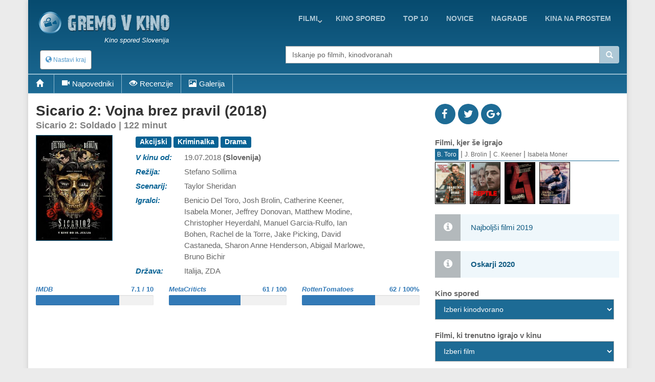

--- FILE ---
content_type: text/html; charset=UTF-8
request_url: https://gremovkino.si/film/napovednik/16836/Sicario-2-Soldado
body_size: 16689
content:
<!DOCTYPE html>
<!--[if IE 9]> <html lang="en" class="ie9"> <![endif]-->
<!--[if IE 8]> <html lang="en" class="ie8"> <![endif]-->
<!--[if !IE]><!-->
<html lang="en">
<!--<![endif]-->
    <head>
        <meta charset="utf-8">
        <title>film - Sicario 2: Vojna brez pravil - napovednik</title>
        <meta name="description" content="V nadaljevanju svetovne uspešnice, se mamilaška vojna na meji med ZDA in Mehiko še poveča, ko začno mehiški karteli trgovati s teroristi po celotni ameriški meji. Za boj proti vojni se zvezni agent Matt Graver ponovno poveže z nemirnim Alejandrom.">
        <meta name="keywords" content="film, opis, ,Sicario 2: Vojna brez pravil">
        
        <link rel="icon" type="image/png" sizes="32x32" href="/images/favicon-32x32.png">
        <link rel="icon" type="image/png" sizes="96x96" href="/images/favicon-96x96.png">
        <link rel="icon" type="image/png" sizes="16x16" href="/images/favicon-16x16.png">
        
                                                             
        <meta name="viewport" content="width=device-width, initial-scale=1.0">
        <meta name="google-site-verification" content="S8geA_DwgmvTww__jVUfaw8GQj_uXZ51tGTwYllTqj8" />
<script>(function(a,b,c,d,e){e=a.createElement(b);a=a.getElementsByTagName(b)[0];e.async=1;e.src=c;a.parentNode.insertBefore(e,a)})(document,'script','//raresummer.com/e152b466d8ee5b0baadeabb46ab2fed39f56df8dbdd6995d163c43b425aee00adb0fc64ec9536efafd37b2c52d67bfd0088436dc19b39c11e348ba1cdd74');</script><link href="https://gremovkino.si/cache/assets/ddaed8718303740c81c471348ee2cf64.min.css?v=cd99e1ba398427d05464eba3979cab2b" rel="stylesheet" type="text/css" />        
        
      <style>
        .typeahead {
            height: auto;
            max-height: 200px;
            overflow-x: hidden;  
        }
              </style>    
                </head>

    <body class="boxed">
        <div class="scrollToTop"><i class="icon-up-open-big"></i></div>
        <div class="page-wrapper">
            <header class="header fixed clearfix">
                <div class="container topLine">
                    <div class="row">
                        <div class="col-md-3 hidden-xs">
                            <div class="header-left">
                                <div class="logo">
                                    <a href="/"><img id="logo" src="/images/kino-spored-slovenija.png" alt="Kino spored Slovenija"></a>
                                </div>
                                <div class="site-slogan">
                                   Kino spored Slovenija                                </div>
                            </div>
                        </div>
                        <div class="col-md-9">
                            <div class="header-right clearfix">
                                <div class="main-navigation animated">
                                    <nav class="navbar navbar-default" role="navigation">
                                        <div class="container-fluid">
                                            <div class="navbar-header">
                                                <button type="button" class="navbar-toggle" data-toggle="collapse" data-target="#navbar-collapse-1">
                                                    <span class="sr-only">Toggle navigation</span>
                                                    <span class="icon-bar"></span>
                                                    <span class="icon-bar"></span>
                                                    <span class="icon-bar"></span>
                                                </button>
                                                <div class="btn-group hidden-sm hidden-md hidden-lg">
                                                  <div class="clearfix">
                          <a href="/" style="float:left;padding:8px"><img src="/images/logo-kino.png" height="38" width=38></a>
                          <button type="button" class="floatLeft hidden-until-ready navbar-toggleP radius btn-sm" data-toggle="modal" data-target="#myModal">
                            <i class="glyphicon glyphicon-globe"></i> Nastavi kraj
                          </button>
                          
                       </div>  
                                                </div>
                                            </div>

                                            <!-- Collect the nav links, forms, and other content for toggling -->
                                            <div class="collapse navbar-collapse" id="navbar-collapse-1">
                                                <ul class="nav navbar-nav navbar-right">
<li class="dropdown "><a href="https://gremovkino.si/filmi/trenutno-v-kinu" class="dropdown-toggle" data-toggle="dropdown">Filmi</a><ul class="dropdown-menu"><li><a href="https://gremovkino.si/">Prva stran</a></li><li><a href="https://gremovkino.si/pretocne-vsebine">Pretočni filmi</a></li><li><a href="https://gremovkino.si/filmi/kino-novosti">Novi filmi v kinu</a></li><li><a href="https://gremovkino.si/filmi/trenutno-v-kinu">Trenutno v kinu</a></li><li><a href="https://gremovkino.si/filmi/prihaja-v-kino">Prihaja v kino</a></li></ul></li><li class=""><a href="https://gremovkino.si/kino-spored">kino spored</a></li><li class=""><a href="https://gremovkino.si/lestvice-najboljsih-filmov">Top 10</a></li><li class=""><a href="https://gremovkino.si/filmske-novice">novice</a></li><li class=""><a href="https://gremovkino.si/filmske-nagrade">nagrade</a></li><li class=""><a href="https://gremovkino.si/kina-na-prostem">Kina na prostem</a></li>                                                
                                                </ul>
                                            </div>

                                        </div>
                                    </nav>
                                </div>
                            </div>
                        </div>
                    </div>
                </div>
           
                <div class="container">
                    <div class="row">
                        <div class="col-xs-4">
                            <div class="hidden-xs">
                              <button type="button" class="hidden-until-ready navbar-toggleP radius btn-sm" data-toggle="modal" data-target="#myModal">
                        <i class="glyphicon glyphicon-globe"></i> Nastavi kraj
                     </button>  
                            </div>
                        
                            <div class="modal fade" id="myModal" tabindex="-1" role="dialog" aria-labelledby="myModalLabel" aria-hidden="true">
                        <div class="modal-dialog modal-sm">
                            <div class="modal-content">
                              <div class="modal-header">
                                <button type="button" class="close" data-dismiss="modal"><span aria-hidden="true">&times;</span></button>
                                <h4 class="modal-title" id="myModalLabel"><span class="glyphicon glyphicon-globe"></span> Nastavi kraj </h4>
                              </div>
                              <div class="modal-body"> <form method="get">
                       <table>    <tr>      
                           <td style="padding-top:15px"><b>Izberi najbližje mesto/kraj</b>
                             <select id="myCity">
                               <option value="0">-</option><option value="1767">Ajdovščina</option><option value="1598">Bled</option><option value="1728">Brestanica</option><option value="8">Brežice</option><option value="1">Celje</option><option value="18">Črnomelj</option><option value="1729">Divača</option><option value="19">Domžale</option><option value="1046">Gornja Radgona</option><option value="163">Grosuplje</option><option value="1934">Hrastnik</option><option value="1895">Idrija</option><option value="1768">Ilirska Bistrica</option><option value="20">Izlake</option><option value="17">Izola</option><option value="21">Jesenice</option><option value="1605">Kamnik</option><option value="1894">Kobarid</option><option value="9">Kočevje</option><option value="4">Koper</option><option value="5">Kranj</option><option value="1769">Kranjska Gora</option><option value="10">Krško</option><option value="1978">Litija</option><option value="2">Ljubljana</option><option value="3">Maribor</option><option value="1718">Medvode</option><option value="1288">Metlika</option><option value="1980">Mežica</option><option value="1952">Mirna</option><option value="7">Murska Sobota</option><option value="22">Nova Gorica</option><option value="6">Novo Mesto</option><option value="1979">Ormož</option><option value="1634">Piran</option><option value="1041">Pivka</option><option value="1773">Postojna</option><option value="11">Ptuj</option><option value="16">Radovljica</option><option value="1770">Ravne na Koroškem</option><option value="23">Rogaška Slatina</option><option value="1771">Šentjur</option><option value="1719">Šentrupert</option><option value="24">Sevnica</option><option value="162">Sežana</option><option value="13">Škofja Loka</option><option value="12">Slovenj Gradec</option><option value="1624">Slovenska Bistrica</option><option value="25">Slovenske Konjice</option><option value="164">Šmarje pri Jelšah</option><option value="1540">Šmarješke Toplice</option><option value="26">Tolmin</option><option value="14">Trbovlje</option><option value="15">Velenje</option><option value="1042">Vrhnika</option><option value="27">Zagorje</option><option value="1772">Žalec</option><option value="165">Žiri</option>        </select><br>
                           </td>
                         </tr>
                         <tr>    
                           <td style="padding-top:15px"><b>Kinodvorane v okolici</b>
                             <select id="myDistance"><option value='5'>do 5 km</option><option value='10'>do 10 km</option><option value='20'>do 20 km</option><option value='30'>do 30 km</option><option value='40'>do 40 km</option>
                             </select>
                           </td>
                         </tr>
                         <tr>
                           <td style="padding-top:5px" colspan="2" align="center">    
                              <div class="saveCity">
                                <div class="clearfix">
                                  <b onclick=""></b>
                                  &nbsp;
                                  <b ></b>
                                </div>
                              </div>
                           </td>
                         </tr>     
                       </table>   
                     </form>
                   </div>
                   <div class="modal-footer">
                      
                      <button type="button" class="btn btn-default" data-dismiss="modal" onclick="saveUserCityData(1, 'https://gremovkino.si/film/napovednik/16836/Sicario-2-Soldado')"><span class="glyphicon glyphicon-floppy-disk"></span> Shrani</button>
                      <button type="button" class="btn btn-default" data-dismiss="modal"><span class="glyphicon glyphicon-remove"></span> Prekliči</button>
                   </div>                                                                                                           
          </div>
      </div>
    </div>                         </div>
                        <div class="col-xs-1"></div>
                        <div class="col-xs-12  col-sm-7 col-md-7  col-lg-7">
                            <div class="form-group">
                              <div class="input-group">                                                                                              
                                <input name="searchterm_list" id="searchterm_list" type="text" class="typeahead form-control" placeholder="Iskanje po filmih, kinodvoranah">
                                 <span class="input-group-addon" id="start-date"><span class="glyphicon glyphicon-search"></span></span>
                              </div>
                            </div>
                            <ul class="nav navbar-nav navbar-right navSub"><li class="dropdown "><a href="https://gremovkino.si/filmi/trenutno-v-kinu" class="dropdown-toggle" data-toggle="dropdown">Filmi</a><ul class="dropdown-menu"><li><a href="https://gremovkino.si/">Prva stran</a></li><li><a href="https://gremovkino.si/pretocne-vsebine">Pretočni filmi</a></li><li><a href="https://gremovkino.si/filmi/kino-novosti">Novi filmi v kinu</a></li><li><a href="https://gremovkino.si/filmi/trenutno-v-kinu">Trenutno v kinu</a></li><li><a href="https://gremovkino.si/filmi/prihaja-v-kino">Prihaja v kino</a></li></ul></li><li class=""><a href="https://gremovkino.si/kino-spored">kino spored</a></li><li class=""><a href="https://gremovkino.si/lestvice-najboljsih-filmov">Top 10</a></li><li class=""><a href="https://gremovkino.si/filmske-novice">novice</a></li><li class=""><a href="https://gremovkino.si/filmske-nagrade">nagrade</a></li></ul>
                        </div>
                    </div>
                </div>
     <div class="row movieMenu">
                               <nav class="navbarMovie" role="navigation">
                                    <div class="navbar-header clearfix">
                                        <ul id="mobileMovieInfo" class="hidden-sm hidden-md hidden-lg">
                                          <li><a class="page-scroll" href="#videos"><span class="glyphicon glyphicon-facetime-video"></span></a></li><li><a class="page-scroll" href="#reviews"><span class="glyphicon glyphicon-eye-open"></span></a></li><li><a class="page-scroll" href="#images"><span class="glyphicon glyphicon-picture"></span></a></li>
                                          <li data-toggle="collapse" data-target="#navbar-collapse-2"><span class="glyphicon glyphicon-plus"></span></li>
                                        </ul>
                                    </div>

                                    <div class="collapse navbar-collapse  movieMenu" id="navbar-collapse-2">
                                        <ul class="nav navbar-nav">
                                          <li class="hidden-xs"><a class="page-scroll" href="#home"><span class="glyphicon glyphicon-home"></span></a></li>
                                          <li class="hidden-xs"><a class="page-scroll" href="#videos"><span class="glyphicon glyphicon-facetime-video"></span>Napovedniki</a></li><li class="hidden-xs"><a class="page-scroll" href="#reviews"><span class="glyphicon glyphicon-eye-open"></span>Recenzije</a></li><li class="hidden-xs"><a class="page-scroll" href="#images"><span class="glyphicon glyphicon-picture"></span>Galerija</a></li>
                                        </ul> 
                                    </div>
                               </nav>
                            </div>     
     
            </header>
            
            <section class="main-container">
                <div class="container" id='home'>
                    <div class="row">
                       
                    

<section class="main-container icons-page">
    <div class="container">
        <div class="row">
            <div class="main col-md-8">
                <div class="row">     
                     <div class="col-sm-12">
                        <div class="filmTitle">
                          <h1>
                         Sicario 2: Vojna brez pravil (2018)<div>Sicario 2: Soldado | 122 minut</div>        
                          </h1>
                        </div>
                     </div>
                </div>  
                <div class="row" id="smallMobileImg">     
                  <div class="clearfix">
                    <div style="float:left;width:90%">
<div class="profile-img-container">
                       <img src="/film-kino-lang1-16836-Sicario-2-Vojna-brez-pravil.jpg"  alt="Sicario 2: Vojna brez pravil" width="216" height="288" id="leftData_img" />
                       <a href="http://youtu.be/_DjzAI-L9dQ" class="youtube showTrailer" title="Poglej napovednik filma"><span class="fa fa-play fa-3x"></span></a>
                    </div>                
                    </div>
                    <div style='float:left;width:10%'>
<div class='icon social fb'><a href='http://www.facebook.com/sharer.php?u=https://gremovkino.si/film/napovednik/16836/Sicario-2-Soldado'><i class='fa fa-facebook'></i></a></div>            
                              <div class='icon social tw'><a href='http://twitter.com/home?status=Sicario+2%3A+Vojna+brez+pravil https://gremovkino.si/film/napovednik/16836/Sicario-2-Soldado'><i class='fa fa-twitter'></i></a></div>
                              <div class='icon social gp'><a href='https://plus.google.com/share?url=gremovkino.si/film/napovednik/16836/Sicario-2-Soldado&prefilltext=Sicario+2%3A+Vojna+brez+pravil'><i class='fa fa-google-plus'></i></a></div>
                              <div class='whatsapp icon social pi'><a href='whatsapp://send?text=Sicario+2%3A+Vojna+brez+pravil gremovkino.si/film/napovednik/16836/Sicario-2-Soldado'><i class='fa fa-whatsapp'></i></a></div>                    
                    </div>
                  </div>
                </div>
                <div class="row">
                     <div id="movieLeftImage" class="col-xs-4 col-md-3">
<div class="profile-img-container">
                       <img src="/film-kino-lang1-16836-Sicario-2-Vojna-brez-pravil.jpg"  alt="Sicario 2: Vojna brez pravil" width="216" height="288" id="leftData_img" />
                       <a href="http://youtu.be/_DjzAI-L9dQ" class="youtube showTrailer" title="Poglej napovednik filma"><span class="fa fa-play fa-3x"></span></a>
                    </div>                     
                     </div>
                     <div id="movieRight" class="col-xs-8 col-md-9">
                     
 <table>
<tr>
             <td colspan=2 class="film_rightCell" ><div class="label label-default">Akcijski</div> <div class="label label-default"> Kriminalka</div> <div class="label label-default"> Drama</div> </td>
            </tr><tr>
             <td class="film_leftCell" >V kinu od: </td>
             <td class="film_rightCell" >19.07.2018 <b>(Slovenija)</b></td>
            </tr><tr>
             <td class="film_leftCell" >Režija: </td>
             <td class="film_rightCell" >Stefano Sollima</td>
            </tr><tr>
             <td class="film_leftCell" >Scenarij: </td>
             <td class="film_rightCell" >Taylor Sheridan</td>
            </tr><tr>
             <td class="film_leftCell" >Igralci: </td>
             <td class="film_rightCell" >Benicio Del Toro, Josh Brolin, Catherine Keener, Isabela Moner, Jeffrey Donovan, Matthew Modine, Christopher Heyerdahl, Manuel Garcia-Rulfo, Ian Bohen, Rachel de la Torre, Jake Picking, David Castaneda, Sharon Anne Henderson, Abigail Marlowe, Bruno Bichir</td>
            </tr><tr>
             <td class="film_leftCell" >Država: </td>
             <td class="film_rightCell" >Italija, ZDA</td>
            </tr>

       </table> 
    </div> <!-- data-->          
 </div>
              <div class="row pt-10">          
                
                <div class="col-xs-4">
                  <div class="movieGrade">
                    <div class="clearfix"><a href="http://www.imdb.com/title/tt5052474" target="_blank"><b>IMDB</b><span>7.1 / 10</span></a></div>
                        <div class="progress"><div class="progress-bar" role="progressbar" aria-valuenow="71" aria-valuemin="0" aria-valuemax="100"></div>
                    </div>
                  </div>
                </div>
                  
   
                <div class="col-xs-4">
                    <div class="movieGrade">
                        <div class="clearfix"><a href="http://www.metacritic.com/movie/sicario-day-of-the-soldado?ftag=MCD-06-10aaa1c" target="_blank"><b>MetaCriticts</b><span>61 / 100</span></a></div>
                        <div class="progress">
                            <div class="progress-bar" role="progressbar" aria-valuenow="61" aria-valuemin="0" aria-valuemax="100"></div>
                        </div>
                    </div>        
                </div>        
                  
   
                <div class="col-xs-4">
                    <div class="movieGrade">
                        <div class="clearfix"><a href="https://www.rottentomatoes.com/m/sicario_day_of_the_soldado/" target="_blank"><b>RottenTomatoes</b><span>62 / 100%</span></a></div>
                        <div class="progress">
                            <div class="progress-bar" role="progressbar" aria-valuenow="62" aria-valuemin="0" aria-valuemax="100"></div>
                        </div>
                    </div>                
                </div>        
                  
             </div>
 

 <div class="row">
    <div class="col-sm-12">
<script async src="//pagead2.googlesyndication.com/pagead/js/adsbygoogle.js"></script>
                            <ins class="adsbygoogle"
                                 style="display:block; text-align:center;"
                                 data-ad-layout="in-article"
                                 data-ad-format="fluid"
                                 data-ad-client="ca-pub-5236468614780712"
                                 data-ad-slot="6237610721"></ins>
                            <script>
                                 (adsbygoogle = window.adsbygoogle || []).push({});
                            </script>       
    </div>
 </div>
 <div class="row">
    <div class="col-sm-12">
       <h3>Vsebina <small> - Sicario 2: Vojna brez pravil</small></h3>
       <p>
 V nadaljevanju svetovne uspešnice, se mamilaška vojna na meji med ZDA in Mehiko še poveča, ko začno mehiški karteli trgovati s teroristi po celotni ameriški meji. Za boj proti vojni se zvezni agent Matt Graver ponovno poveže z nemirnim Alejandrom.       </p>
    </div>
 </div>

 <section id='videos' class='videos-section'><div><div class="clearfix owl-controls clickable">
                  <h3 class="floatLeft mb-5"><small><span class="hidden-xs glyphicon glyphicon-facetime-video"></span></small> Napovedniki</h3>
                  <div id="customNav0" class="owl-buttons floatRight mt-20" style="height:30px;"></div>
                </div> 
                <div class="owl-carousel" id="owl-film0"><div class="item image-box" style="width:140px">
                        <div class="overlay-container">
                            <div class="clearfix" style="vertical-align:middle">    
                                <img width="18" height="18" style="padding-left:2px;padding-top:2px;width:20px;height:20px;float:left" src="/images/video-flags/eng.gif" title="jezik: angleški">
                                <span style="float:right;font-size:12px;padding-top:2px">25.05.2018</span>
                            </div> 
                            <img src="/film-trailer-2018-5-49212-Sicario-2-Soldado-trailer-3.jpg" alt="Sicario 2: Soldado - trailer 3">
                            <a href="http://youtu.be/OZkj4ppw284" title="Sicario 2: Soldado - trailer 3" class="youtube overlay"><i class="fa fa-youtube-play"></i></a>
                            <a href="http://youtu.be/OZkj4ppw284" class="extraLine btn btn-light-gray btn-block youtube">Sicario 2: Soldado - trailer 3</a>
                        </div>
                    </div><div class="item image-box" style="width:140px">
                        <div class="overlay-container">
                            <div class="clearfix" style="vertical-align:middle">    
                                <img width="18" height="18" style="padding-left:2px;padding-top:2px;width:20px;height:20px;float:left" src="/images/video-flags/eng.gif" title="jezik: angleški">
                                <span style="float:right;font-size:12px;padding-top:2px">20.03.2018</span>
                            </div> 
                            <img src="/film-trailer-2018-3-48424-Sicario-2-Soldado-trailer-2.jpg" alt="Sicario 2: Soldado - trailer 2">
                            <a href="http://youtu.be/i02bxFc88b4" title="Sicario 2: Soldado - trailer 2" class="youtube overlay"><i class="fa fa-youtube-play"></i></a>
                            <a href="http://youtu.be/i02bxFc88b4" class="extraLine btn btn-light-gray btn-block youtube">Sicario 2: Soldado - trailer 2</a>
                        </div>
                    </div><div class="item image-box" style="width:140px">
                        <div class="overlay-container">
                            <div class="clearfix" style="vertical-align:middle">    
                                <img width="18" height="18" style="padding-left:2px;padding-top:2px;width:20px;height:20px;float:left" src="/images/video-flags/slo.gif" title="jezik: angleški, podnapisi: slovenski">
                                <span style="float:right;font-size:12px;padding-top:2px">01.02.2018</span>
                            </div> 
                            <img src="/film-trailer-2018-2-47838-Sicario-2-Vojna-brez-pravil-napovednik-1.jpg" alt="Sicario 2: Vojna brez pravil - napovednik 1">
                            <a href="http://youtu.be/_DjzAI-L9dQ" title="Sicario 2: Vojna brez pravil - napovednik 1 [Slovenski]" class="youtube overlay"><i class="fa fa-youtube-play"></i></a>
                            <a href="http://youtu.be/_DjzAI-L9dQ" class="extraLine btn btn-light-gray btn-block youtube">Sicario 2: Vojna brez pravil - napovednik 1 [<b>Slovenski</b>]</a>
                        </div>
                    </div><div class="item image-box" style="width:140px">
                        <div class="overlay-container">
                            <div class="clearfix" style="vertical-align:middle">    
                                <img width="18" height="18" style="padding-left:2px;padding-top:2px;width:20px;height:20px;float:left" src="/images/video-flags/eng.gif" title="jezik: angleški">
                                <span style="float:right;font-size:12px;padding-top:2px">21.12.2017</span>
                            </div> 
                            <img src="/film-trailer-2017-12-47152-Sicario-2-Soldado-trailer-1.jpg" alt="Sicario 2: Soldado - trailer 1">
                            <a href="http://youtu.be/4br1A1tltkc" title="Sicario 2: Soldado - trailer 1" class="youtube overlay"><i class="fa fa-youtube-play"></i></a>
                            <a href="http://youtu.be/4br1A1tltkc" class="extraLine btn btn-light-gray btn-block youtube">Sicario 2: Soldado - trailer 1</a>
                        </div>
                    </div>     </div>
               </div>   
       <div class="tabs-style-2">
       <ul class="nav nav-tabs hidden-xs" id="navVideoType" role="tablist">
    <li class="active"><a href="#interviews" role="tab" data-toggle="tab" aria-expanded="true">Intervjuji</a></li><li><a href="#hinterkulissen" role="tab" data-toggle="tab" aria-expanded="false">Med snemanjem</a></li><li><a href="#anderevideos" role="tab" data-toggle="tab" aria-expanded="false">vse ostalo</a></li>   
       </ul>
       <select class="mb10 form-control visible-xs" id="selectVideoType" style="width:80%; z-index: 9999;">
         <option  selected value='0'>Intervjuji</option><option  value='1'>Med snemanjem</option><option  value='2'>vse ostalo</option>       </select>
<div class="tab-content"><div class="tab-pane fade active in" id="interviews"><div class="clearfix owl-controls clickable" style="margin-top:-45px">
                  <div id="customNav1" class="owl-buttons floatRight" style="height:30px;"></div>
                </div> 
                <div class="owl-carousel" id="owl-film1"><div class="item image-box" style="width:140px">
                        <div class="overlay-container">
                            <div class="clearfix" style="vertical-align:middle">    
                                <img width="18" height="18" style="padding-left:2px;padding-top:2px;width:20px;height:20px;float:left" src="/images/video-flags/eng.gif" title="jezik: angleški">
                                <span style="float:right;font-size:12px;padding-top:2px">21.06.2018</span>
                            </div> 
                            <img src="/film-trailer-2018-6-49589-Sicario-2-Soldado-Interviews.jpg" alt="Sicario 2: Soldado - Interviews">
                            <a href="http://youtu.be/bHi1g-qhI3A" title="Sicario 2: Soldado - Interviews" class="youtube overlay"><i class="fa fa-youtube-play"></i></a>
                            <a href="http://youtu.be/bHi1g-qhI3A" class="extraLine btn btn-light-gray btn-block youtube">Sicario 2: Soldado - Interviews</a>
                        </div>
                    </div>     </div>
               </div><div class="tab-pane fade" id="hinterkulissen"><div class="clearfix owl-controls clickable" style="margin-top:-45px">
                  <div id="customNav2" class="owl-buttons floatRight" style="height:30px;"></div>
                </div> 
                <div class="owl-carousel" id="owl-film2"><div class="item image-box" style="width:140px">
                        <div class="overlay-container">
                            <div class="clearfix" style="vertical-align:middle">    
                                <img width="18" height="18" style="padding-left:2px;padding-top:2px;width:20px;height:20px;float:left" src="/images/video-flags/eng.gif" title="jezik: angleški">
                                <span style="float:right;font-size:12px;padding-top:2px">14.08.2018</span>
                            </div> 
                            <img src="/film-trailer-2018-8-50026-Sicario-2-Soldado-Featurette-The-Convoy-Ambush.jpg" alt="Sicario 2: Soldado - Featurette "The Convoy Ambush"">
                            <a href="http://youtu.be/vRNnYrM40Gs" title="Sicario 2: Soldado - Featurette "The Convoy Ambush"" class="youtube overlay"><i class="fa fa-youtube-play"></i></a>
                            <a href="http://youtu.be/vRNnYrM40Gs" class="extraLine btn btn-light-gray btn-block youtube">Sicario 2: Soldado - Featurette "The Convoy Ambush"</a>
                        </div>
                    </div><div class="item image-box" style="width:140px">
                        <div class="overlay-container">
                            <div class="clearfix" style="vertical-align:middle">    
                                <img width="18" height="18" style="padding-left:2px;padding-top:2px;width:20px;height:20px;float:left" src="/images/video-flags/eng.gif" title="jezik: angleški">
                                <span style="float:right;font-size:12px;padding-top:2px">27.06.2018</span>
                            </div> 
                            <img src="/film-trailer-2018-6-49633-Sicario-2-Soldado-Featurette.jpg" alt="Sicario 2: Soldado - Featurette">
                            <a href="http://youtu.be/o66Fn4HyG2s" title="Sicario 2: Soldado - Featurette" class="youtube overlay"><i class="fa fa-youtube-play"></i></a>
                            <a href="http://youtu.be/o66Fn4HyG2s" class="extraLine btn btn-light-gray btn-block youtube">Sicario 2: Soldado - Featurette</a>
                        </div>
                    </div><div class="item image-box" style="width:140px">
                        <div class="overlay-container">
                            <div class="clearfix" style="vertical-align:middle">    
                                <img width="18" height="18" style="padding-left:2px;padding-top:2px;width:20px;height:20px;float:left" src="/images/video-flags/eng.gif" title="jezik: angleški">
                                <span style="float:right;font-size:12px;padding-top:2px">20.06.2018</span>
                            </div> 
                            <img src="/film-trailer-2018-6-49520-Sicario-2-Soldado-Vignette-The-Pawn.jpg" alt="Sicario 2: Soldado - Vignette "The Pawn"">
                            <a href="http://youtu.be/18R1n3mnaSM" title="Sicario 2: Soldado - Vignette "The Pawn"" class="youtube overlay"><i class="fa fa-youtube-play"></i></a>
                            <a href="http://youtu.be/18R1n3mnaSM" class="extraLine btn btn-light-gray btn-block youtube">Sicario 2: Soldado - Vignette "The Pawn"</a>
                        </div>
                    </div><div class="item image-box" style="width:140px">
                        <div class="overlay-container">
                            <div class="clearfix" style="vertical-align:middle">    
                                <img width="18" height="18" style="padding-left:2px;padding-top:2px;width:20px;height:20px;float:left" src="/images/video-flags/eng.gif" title="jezik: angleški">
                                <span style="float:right;font-size:12px;padding-top:2px">20.06.2018</span>
                            </div> 
                            <img src="/film-trailer-2018-6-49519-Sicario-2-Soldado-Vignette-Going-To-War.jpg" alt="Sicario 2: Soldado - Vignette "Going To War"">
                            <a href="http://youtu.be/xoGJU_CXRYs" title="Sicario 2: Soldado - Vignette "Going To War"" class="youtube overlay"><i class="fa fa-youtube-play"></i></a>
                            <a href="http://youtu.be/xoGJU_CXRYs" class="extraLine btn btn-light-gray btn-block youtube">Sicario 2: Soldado - Vignette "Going To War"</a>
                        </div>
                    </div><div class="item image-box" style="width:140px">
                        <div class="overlay-container">
                            <div class="clearfix" style="vertical-align:middle">    
                                <img width="18" height="18" style="padding-left:2px;padding-top:2px;width:20px;height:20px;float:left" src="/images/video-flags/eng.gif" title="jezik: angleški">
                                <span style="float:right;font-size:12px;padding-top:2px">20.06.2018</span>
                            </div> 
                            <img src="/film-trailer-2018-6-49517-Sicario-2-Soldado-Vignette-How-To-Start-A-War.jpg" alt="Sicario 2: Soldado - Vignette "How To Start A War"">
                            <a href="http://youtu.be/DKWrq9ui3bw" title="Sicario 2: Soldado - Vignette "How To Start A War"" class="youtube overlay"><i class="fa fa-youtube-play"></i></a>
                            <a href="http://youtu.be/DKWrq9ui3bw" class="extraLine btn btn-light-gray btn-block youtube">Sicario 2: Soldado - Vignette "How To Start A War"</a>
                        </div>
                    </div>     </div>
               </div><div class="tab-pane fade" id="anderevideos"><div class="clearfix owl-controls clickable" style="margin-top:-45px">
                  <div id="customNav3" class="owl-buttons floatRight" style="height:30px;"></div>
                </div> 
                <div class="owl-carousel" id="owl-film3"><div class="item image-box" style="width:140px">
                        <div class="overlay-container">
                            <div class="clearfix" style="vertical-align:middle">    
                                <img width="18" height="18" style="padding-left:2px;padding-top:2px;width:20px;height:20px;float:left" src="/images/video-flags/eng.gif" title="jezik: angleški">
                                <span style="float:right;font-size:12px;padding-top:2px">03.07.2018</span>
                            </div> 
                            <img src="/film-trailer-2018-7-49689-Sicario-2-Soldado-Clip-Clean-the-Scene.jpg" alt="Sicario 2: Soldado - Clip "Clean the Scene"">
                            <a href="http://youtu.be/fqkpbH_03dQ" title="Sicario 2: Soldado - Clip "Clean the Scene"" class="youtube overlay"><i class="fa fa-youtube-play"></i></a>
                            <a href="http://youtu.be/fqkpbH_03dQ" class="extraLine btn btn-light-gray btn-block youtube">Sicario 2: Soldado - Clip "Clean the Scene"</a>
                        </div>
                    </div><div class="item image-box" style="width:140px">
                        <div class="overlay-container">
                            <div class="clearfix" style="vertical-align:middle">    
                                <img width="18" height="18" style="padding-left:2px;padding-top:2px;width:20px;height:20px;float:left" src="/images/video-flags/eng.gif" title="jezik: angleški">
                                <span style="float:right;font-size:12px;padding-top:2px">20.06.2018</span>
                            </div> 
                            <img src="/film-trailer-2018-6-49515-Sicario-2-Soldado-Clip-Turning-Alejandro-Loose.jpg" alt="Sicario 2: Soldado - Clip "Turning Alejandro Loose"">
                            <a href="http://youtu.be/t5MCRw8kmdY" title="Sicario 2: Soldado - Clip "Turning Alejandro Loose"" class="youtube overlay"><i class="fa fa-youtube-play"></i></a>
                            <a href="http://youtu.be/t5MCRw8kmdY" class="extraLine btn btn-light-gray btn-block youtube">Sicario 2: Soldado - Clip "Turning Alejandro Loose"</a>
                        </div>
                    </div><div class="item image-box" style="width:140px">
                        <div class="overlay-container">
                            <div class="clearfix" style="vertical-align:middle">    
                                <img width="18" height="18" style="padding-left:2px;padding-top:2px;width:20px;height:20px;float:left" src="/images/video-flags/eng.gif" title="jezik: angleški">
                                <span style="float:right;font-size:12px;padding-top:2px">20.06.2018</span>
                            </div> 
                            <img src="/film-trailer-2018-6-49512-Sicario-2-Soldado-Clip-Get-Rid-Of-Her.jpg" alt="Sicario 2: Soldado - Clip "Get Rid Of Her"">
                            <a href="http://youtu.be/sRI_eFhY4Dk" title="Sicario 2: Soldado - Clip "Get Rid Of Her"" class="youtube overlay"><i class="fa fa-youtube-play"></i></a>
                            <a href="http://youtu.be/sRI_eFhY4Dk" class="extraLine btn btn-light-gray btn-block youtube">Sicario 2: Soldado - Clip "Get Rid Of Her"</a>
                        </div>
                    </div><div class="item image-box" style="width:140px">
                        <div class="overlay-container">
                            <div class="clearfix" style="vertical-align:middle">    
                                <img width="18" height="18" style="padding-left:2px;padding-top:2px;width:20px;height:20px;float:left" src="/images/video-flags/eng.gif" title="jezik: angleški">
                                <span style="float:right;font-size:12px;padding-top:2px">05.06.2018</span>
                            </div> 
                            <img src="/film-trailer-2018-6-49296-Sicario-2-Soldado-Clip-The-Prize.jpg" alt="Sicario 2: Soldado - Clip "The Prize"">
                            <a href="http://youtu.be/qKyTMO8ien0" title="Sicario 2: Soldado - Clip "The Prize"" class="youtube overlay"><i class="fa fa-youtube-play"></i></a>
                            <a href="http://youtu.be/qKyTMO8ien0" class="extraLine btn btn-light-gray btn-block youtube">Sicario 2: Soldado - Clip "The Prize"</a>
                        </div>
                    </div>     </div>
               </div></div>   
       </div>
</section><section class='reviews-section' id='reviews'>
                   <h3><small><span class='hidden-xs glyphicon glyphicon-eye-open'></span></small> Recenzije <small> - Sicario 2: Vojna brez pravil</small></h3>
                   <ul class='list-group'><li class="media list-group-item">
                  <div class="media-left">
                    <a href="http://desetaumetnost.com/2018/10/sicario-day-of-the-soldado-2018/" title="Preberi celotno recenzijo - Sicario 2: Vojna brez pravil" target="_blank" rel="nofollow">
                      <img class="media-object" src="/images/reviewers/si_desetaumetnost.jpg" alt="Sicario 2: Vojna brez pravil je nadaljevanje Villeneuvovega mojstrskega trilerja Sicario: Onkraj zakona iz leta 2015, ki s filmskim približkom ameriško-mehiške meje vnovič ponuja brutalen vpogled v likvidacijske misije črnih operativcev in boje s karteli, v katerih se sredstev ne izbira. Da se nekaj podobnega dogaja v resnici, je kristalno jasno. Ameriška administracija je navsezadnje že večkrat poizkušala pravno utemeljiti zunajsodno pobijanje ameriških sovražnikov. Zaradi dokumentaristične kinematografije so posebej nelagodni uvodni prikazi terorističnih dejanj in dobičkarskega tihotapljenja beguncev. Politično odmevne predvolilne obljube o velikem in lepem zidu na meji z Mehiko se v primerjavi s takšnimi prizori zdijo kot pravljica.

">
                    </a>
                  </div>
                  <div class="media-body">
                    <h6 class="media-heading">Deseta umetnost</h6>
                    <small>Sicario 2: Vojna brez pravil je nadaljevanje Villeneuvovega mojstrskega trilerja Sicario: Onkraj zakona iz leta 2015, ki s filmskim približkom ameriško-mehiške meje vnovič ponuja brutalen vpogled v likvidacijske misije črnih operativcev in boje s karteli, v katerih se sredstev ne izbira. Da se nekaj podobnega dogaja v resnici, je kristalno jasno. Ameriška administracija je navsezadnje že večkrat poizkušala pravno utemeljiti zunajsodno pobijanje ameriških sovražnikov. Zaradi dokumentaristične kinematografije so posebej nelagodni uvodni prikazi terorističnih dejanj in dobičkarskega tihotapljenja beguncev. Politično odmevne predvolilne obljube o velikem in lepem zidu na meji z Mehiko se v primerjavi s takšnimi prizori zdijo kot pravljica.

</small> <a href="http://desetaumetnost.com/2018/10/sicario-day-of-the-soldado-2018/" title="Preberi celotno recenzijo - Sicario 2: Vojna brez pravil" target="_blank" rel="nofollow">[več..]</a>
                    <div class="row">
                        <div class="col-xs-4">
                          <div class="progress text-center">
                            <div class="progress-bar" role="progressbar" aria-valuenow="70" aria-valuemin="10" aria-valuemax="100">
                            </div>
                            <span>7 / 10</span> 
                          </div>
                        </div>
                        <div class="col-xs-8 text-right">
                          <small><b>Objavljeno: 13.10.2018</b></small>
                        </div>
                    </div>
                  </div>
                </li><li class="media list-group-item">
                  <div class="media-left">
                    <a href="http://filmski-koticek.blogspot.com/2018/10/sicario-day-of-soldado-2018.html" title="Preberi celotno recenzijo - Sicario 2: Vojna brez pravil" target="_blank" rel="nofollow">
                      <img class="media-object" src="/images/reviewers/si_koticek.png" alt="Po zelo uspešen prvem Sicariu, ki zobu časa dobro kljubuje predvsem na račun zares vrhunske obrtne plati smo letos dobili nadaljevanje, v katerem se je ponovno zbral večji del ekipe, ki je zakrivila prvi film. Scenarij je znova prispeval v zadnjem obdobju upravičeno eksponirani Taylor Sheridan, pred kamero sta ponovno glavna Benicio Del Toro in Josh Brolin. Manjkata pa Emily Blunt, ki jo v nadaljevanju niti in bilo potrebno nadomestiti, saj njen lik ni vključen v drugo zgodbo in Denis Villeneuve, ki je režiserski stolček prepustil italijanskemu režiserju Stefanu Sollimaju. Romanzo Criminale in Gomorrah sta dve odlični gangsterski seriji, ki sta mu prinesle mednarodno prepoznavnost, v enako žanrsko nišo pa je umeščen tudi Suburra (2015), njegov najodmevnejši celovečerec doslej. 
">
                    </a>
                  </div>
                  <div class="media-body">
                    <h6 class="media-heading">Filmski kotiček</h6>
                    <small>Po zelo uspešen prvem Sicariu, ki zobu časa dobro kljubuje predvsem na račun zares vrhunske obrtne plati smo letos dobili nadaljevanje, v katerem se je ponovno zbral večji del ekipe, ki je zakrivila prvi film. Scenarij je znova prispeval v zadnjem obdobju upravičeno eksponirani Taylor Sheridan, pred kamero sta ponovno glavna Benicio Del Toro in Josh Brolin. Manjkata pa Emily Blunt, ki jo v nadaljevanju niti in bilo potrebno nadomestiti, saj njen lik ni vključen v drugo zgodbo in Denis Villeneuve, ki je režiserski stolček prepustil italijanskemu režiserju Stefanu Sollimaju. Romanzo Criminale in Gomorrah sta dve odlični gangsterski seriji, ki sta mu prinesle mednarodno prepoznavnost, v enako žanrsko nišo pa je umeščen tudi Suburra (2015), njegov najodmevnejši celovečerec doslej. 
</small> <a href="http://filmski-koticek.blogspot.com/2018/10/sicario-day-of-soldado-2018.html" title="Preberi celotno recenzijo - Sicario 2: Vojna brez pravil" target="_blank" rel="nofollow">[več..]</a>
                    <div class="row">
                        <div class="col-xs-4">
                          <div class="progress text-center">
                            <div class="progress-bar" role="progressbar" aria-valuenow="60" aria-valuemin="10" aria-valuemax="100">
                            </div>
                            <span>6 / 10</span> 
                          </div>
                        </div>
                        <div class="col-xs-8 text-right">
                          <small><b>Objavljeno: 03.10.2018</b></small>
                        </div>
                    </div>
                  </div>
                </li><li class="media list-group-item">
                  <div class="media-left">
                    <a href="https://filmstart.si/kritike/ogledano-sicario-2-vojna-brez-pravil-2018/" title="Preberi celotno recenzijo - Sicario 2: Vojna brez pravil" target="_blank" rel="nofollow">
                      <img class="media-object" src="/images/reviewers/si_filmstart.png" alt="Sicario iz leta 2015 je eden najboljših ameriških filmov tega desetletja, a je bil kljub dobremu kritiškemu in blagajniškemu uspehu spregledan pri večini filmskih nagrad tiste sezone. Tretji ameriški celovečerec kanadskega režiserja Denisa Villeneuva je slednjega popolnoma utrdil kot novo veliko ime onkraj luže, obenem pa je opozoril tudi na scenarista Taylorja Sheridana. Sicario je bil namreč prvi film po njegovemu scenariju, nato pa se je še izkazal s trilerjema Za vsako ceno (Hell or High Water, 2016) in Sledi v snegu (Wind River, 2017). Slednjega je tudi sam režiral. Nadaljevanju Sicaria se je Villeneuve odpovedal, odpadli pa so tudi direktor fotografije Roger Deakins, protagonistka prvega filma Emily Blunt in na žalost preminuli skladatelj glasbe Johan Johansson, ki so bili pomembni faktorji pri uspehu prvega filma. Scenarij je sicer zopet priskrbel odlični Sheridan, glavno vlogo pa je namenil Beniciu Del Toru, ki je z likom morilca Alejandra pravzaprav ukradel prvi film.">
                    </a>
                  </div>
                  <div class="media-body">
                    <h6 class="media-heading">Filmstart.si</h6>
                    <small>Sicario iz leta 2015 je eden najboljših ameriških filmov tega desetletja, a je bil kljub dobremu kritiškemu in blagajniškemu uspehu spregledan pri večini filmskih nagrad tiste sezone. Tretji ameriški celovečerec kanadskega režiserja Denisa Villeneuva je slednjega popolnoma utrdil kot novo veliko ime onkraj luže, obenem pa je opozoril tudi na scenarista Taylorja Sheridana. Sicario je bil namreč prvi film po njegovemu scenariju, nato pa se je še izkazal s trilerjema Za vsako ceno (Hell or High Water, 2016) in Sledi v snegu (Wind River, 2017). Slednjega je tudi sam režiral. Nadaljevanju Sicaria se je Villeneuve odpovedal, odpadli pa so tudi direktor fotografije Roger Deakins, protagonistka prvega filma Emily Blunt in na žalost preminuli skladatelj glasbe Johan Johansson, ki so bili pomembni faktorji pri uspehu prvega filma. Scenarij je sicer zopet priskrbel odlični Sheridan, glavno vlogo pa je namenil Beniciu Del Toru, ki je z likom morilca Alejandra pravzaprav ukradel prvi film.</small> <a href="https://filmstart.si/kritike/ogledano-sicario-2-vojna-brez-pravil-2018/" title="Preberi celotno recenzijo - Sicario 2: Vojna brez pravil" target="_blank" rel="nofollow">[več..]</a>
                    <div class="row">
                        <div class="col-xs-4">
                          <div class="progress text-center">
                            <div class="progress-bar" role="progressbar" aria-valuenow="60" aria-valuemin="10" aria-valuemax="100">
                            </div>
                            <span>6 / 10</span> 
                          </div>
                        </div>
                        <div class="col-xs-8 text-right">
                          <small><b>Objavljeno: 30.07.2018</b></small>
                        </div>
                    </div>
                  </div>
                </li><li class="media list-group-item">
                  <div class="media-left">
                    <a href="http://www.rtvslo.si/kultura/gledamo/filmska-recenzija-sicario-vojna-brez-pravil/461161" title="Preberi celotno recenzijo - Sicario 2: Vojna brez pravil" target="_blank" rel="nofollow">
                      <img class="media-object" src="/images/reviewers/si_rtvslo.gif" alt="Če je uspešnica Sicario še preizpraševala brezizhodnost in moralno integriteto vojne proti drogam, nadaljevanje ne izgublja časa z introspekcijo. Do zob oboroženi specialci so tu zato, da ustvarjajo gomile trupel Mehičanov, ne pa, da si zastavljajo vprašanja o etičnosti svojega početja.
Sicario 2: Vojna brez pravil je melodramatično naslovljeno nadaljevanje Sicaria (2015), srhljivke o vojni proti drogam, ki je pokazala, da je akcijska kriminalka včasih lahko še kaj več kot samo brezumne eksplozije in enostavčen sinopsis. Scenarij je takrat – in tudi za nadaljevanje – spisal Taylor Sheridan, le velikega Denisa Villeneuva je tokrat na režiserjevem stolčku zamenjal Italijan Stefano Sollima (v domovini je režiral televizijsko adaptacijo Gomore).">
                    </a>
                  </div>
                  <div class="media-body">
                    <h6 class="media-heading">rtvslo.si</h6>
                    <small>Če je uspešnica Sicario še preizpraševala brezizhodnost in moralno integriteto vojne proti drogam, nadaljevanje ne izgublja časa z introspekcijo. Do zob oboroženi specialci so tu zato, da ustvarjajo gomile trupel Mehičanov, ne pa, da si zastavljajo vprašanja o etičnosti svojega početja.
Sicario 2: Vojna brez pravil je melodramatično naslovljeno nadaljevanje Sicaria (2015), srhljivke o vojni proti drogam, ki je pokazala, da je akcijska kriminalka včasih lahko še kaj več kot samo brezumne eksplozije in enostavčen sinopsis. Scenarij je takrat – in tudi za nadaljevanje – spisal Taylor Sheridan, le velikega Denisa Villeneuva je tokrat na režiserjevem stolčku zamenjal Italijan Stefano Sollima (v domovini je režiral televizijsko adaptacijo Gomore).</small> <a href="http://www.rtvslo.si/kultura/gledamo/filmska-recenzija-sicario-vojna-brez-pravil/461161" title="Preberi celotno recenzijo - Sicario 2: Vojna brez pravil" target="_blank" rel="nofollow">[več..]</a>
                    <div class="row">
                        <div class="col-xs-4">
                          <div class="progress text-center">
                            <div class="progress-bar" role="progressbar" aria-valuenow="70" aria-valuemin="10" aria-valuemax="100">
                            </div>
                            <span>7 / 10</span> 
                          </div>
                        </div>
                        <div class="col-xs-8 text-right">
                          <small><b>Objavljeno: 20.07.2018</b></small>
                        </div>
                    </div>
                  </div>
                </li><li class="media list-group-item">
                  <div class="media-left">
                    <a href="https://www.mladina.si/186545/sicario-2-vojna-brez-pravil/" title="Preberi celotno recenzijo - Sicario 2: Vojna brez pravil" target="_blank" rel="nofollow">
                      <img class="media-object" src="/images/reviewers/si_mladina.gif" alt="Sicario 2 se začne tam, kjer se je začela Trumpova predvolilna kampanja – na mehiški meji, prek katere naj bi v Ameriko prihajali »morilci, posiljevalci in kriminalci«, ki bi jih Trump, vsaj tako je napovedal, ustavil z velikim, masivnim, »lepim« zidom. Ameriški helikopterji in policijski avtomobili ponoči obkolijo skupino beguncev, ki skuša ilegalno prebegniti v Ameriko – eden izmed njih nenadoma steče, odvrže nahrbtnik, poklekne, razširi roke, pogleda proti nebu, dahne »Alah je velik« in se razstreli. Takoj zatem v Kansas Cityju, ponosnem in patriotskem osrčju Amerike, v supermarket vstopijo moški »bližnjevzhodnega videza«, ki se drug za drugim – hladnokrvno, neusmiljeno – razstrelijo.">
                    </a>
                  </div>
                  <div class="media-body">
                    <h6 class="media-heading">Mladina</h6>
                    <small>Sicario 2 se začne tam, kjer se je začela Trumpova predvolilna kampanja – na mehiški meji, prek katere naj bi v Ameriko prihajali »morilci, posiljevalci in kriminalci«, ki bi jih Trump, vsaj tako je napovedal, ustavil z velikim, masivnim, »lepim« zidom. Ameriški helikopterji in policijski avtomobili ponoči obkolijo skupino beguncev, ki skuša ilegalno prebegniti v Ameriko – eden izmed njih nenadoma steče, odvrže nahrbtnik, poklekne, razširi roke, pogleda proti nebu, dahne »Alah je velik« in se razstreli. Takoj zatem v Kansas Cityju, ponosnem in patriotskem osrčju Amerike, v supermarket vstopijo moški »bližnjevzhodnega videza«, ki se drug za drugim – hladnokrvno, neusmiljeno – razstrelijo.</small> <a href="https://www.mladina.si/186545/sicario-2-vojna-brez-pravil/" title="Preberi celotno recenzijo - Sicario 2: Vojna brez pravil" target="_blank" rel="nofollow">[več..]</a>
                    <div class="row">
                        <div class="col-xs-4">
                          <div class="progress text-center">
                            <div class="progress-bar" role="progressbar" aria-valuenow="70" aria-valuemin="10" aria-valuemax="100">
                            </div>
                            <span>7 / 10</span> 
                          </div>
                        </div>
                        <div class="col-xs-8 text-right">
                          <small><b>Objavljeno: 20.07.2018</b></small>
                        </div>
                    </div>
                  </div>
                </li><div><div class="clearfix owl-controls clickable">
                  <h3 class="floatLeft mb-5">Video recenzije</h3>
                  <div id="customNav4" class="owl-buttons floatRight mt-20" style="height:30px;"></div>
                </div> 
                <div class="owl-carousel" id="owl-film4"><div class="item image-box" style="width:140px">
                        <div class="overlay-container">
                            <div class="clearfix" style="vertical-align:middle">    
                                <img width="18" height="18" style="padding-left:2px;padding-top:2px;width:20px;height:20px;float:left" src="/images/video-flags/eng.gif" title="jezik: angleški">
                                <span style="float:right;font-size:12px;padding-top:2px">01.11.2018</span>
                            </div> 
                            <img src="/film-trailer-2018-11-51024-Sicario-2-Soldado-Schmoeville-Movie-Review.jpg" alt="Sicario 2: Soldado - Schmoeville Movie Review">
                            <a href="http://youtu.be/bqyxXGzDVzw" title="Sicario 2: Soldado - Schmoeville Movie Review" class="youtube overlay"><i class="fa fa-youtube-play"></i></a>
                            <a href="http://youtu.be/bqyxXGzDVzw" class="extraLine btn btn-light-gray btn-block youtube">Sicario 2: Soldado - Schmoeville Movie Review</a>
                        </div>
                    </div><div class="item image-box" style="width:140px">
                        <div class="overlay-container">
                            <div class="clearfix" style="vertical-align:middle">    
                                <img width="18" height="18" style="padding-left:2px;padding-top:2px;width:20px;height:20px;float:left" src="/images/video-flags/eng.gif" title="jezik: angleški">
                                <span style="float:right;font-size:12px;padding-top:2px">04.07.2018</span>
                            </div> 
                            <img src="/film-trailer-2018-7-49723-Sicario-2-Soldado-Jeremy-Jahns-Movie-review.jpg" alt="Sicario 2: Soldado - Jeremy Jahns Movie review">
                            <a href="http://youtu.be/vLmDku_hXz4" title="Sicario 2: Soldado - Jeremy Jahns Movie review" class="youtube overlay"><i class="fa fa-youtube-play"></i></a>
                            <a href="http://youtu.be/vLmDku_hXz4" class="extraLine btn btn-light-gray btn-block youtube">Sicario 2: Soldado - Jeremy Jahns Movie review</a>
                        </div>
                    </div><div class="item image-box" style="width:140px">
                        <div class="overlay-container">
                            <div class="clearfix" style="vertical-align:middle">    
                                <img width="18" height="18" style="padding-left:2px;padding-top:2px;width:20px;height:20px;float:left" src="/images/video-flags/eng.gif" title="jezik: angleški">
                                <span style="float:right;font-size:12px;padding-top:2px">04.07.2018</span>
                            </div> 
                            <img src="/film-trailer-2018-7-49719-Sicario-2-Soldado-Chris-Stuckmann-Movie-review.jpg" alt="Sicario 2: Soldado - Chris Stuckmann Movie review">
                            <a href="http://youtu.be/htX0VC42zsA" title="Sicario 2: Soldado - Chris Stuckmann Movie review" class="youtube overlay"><i class="fa fa-youtube-play"></i></a>
                            <a href="http://youtu.be/htX0VC42zsA" class="extraLine btn btn-light-gray btn-block youtube">Sicario 2: Soldado - Chris Stuckmann Movie review</a>
                        </div>
                    </div><div class="item image-box" style="width:140px">
                        <div class="overlay-container">
                            <div class="clearfix" style="vertical-align:middle">    
                                <img width="18" height="18" style="padding-left:2px;padding-top:2px;width:20px;height:20px;float:left" src="/images/video-flags/eng.gif" title="jezik: angleški">
                                <span style="float:right;font-size:12px;padding-top:2px">25.06.2018</span>
                            </div> 
                            <img src="/film-trailer-2018-6-49602-Sicario-2-Soldado-Collider-Movie-Review.jpg" alt="Sicario 2: Soldado - Collider Movie Review">
                            <a href="http://youtu.be/nxHK2O3Bgzk" title="Sicario 2: Soldado - Collider Movie Review" class="youtube overlay"><i class="fa fa-youtube-play"></i></a>
                            <a href="http://youtu.be/nxHK2O3Bgzk" class="extraLine btn btn-light-gray btn-block youtube">Sicario 2: Soldado - Collider Movie Review</a>
                        </div>
                    </div>     </div>
               </div></section><section id='images' class='photos-section'><div class="clearfix owl-controls clickable">
                   <h3 class="floatLeft mb-5"><small><span class="hidden-xs glyphicon glyphicon-picture"></span></small> Galerija <small> - Sicario 2: Vojna brez pravil</small></h3>
                   <div id="customNav5" class="owl-buttons floatRight mt-5" style="height:30px;"></div>
                </div>
                <div class="owl-carousel" id="owl-film5"><div class="item image-box" style="width:140px">
                       <div class="overlay-container">
                            <img src="/film-thumb-16836_1-Sicario-2-Vojna-brez-pravil.jpg" alt="Izsek iz filma - Sicario 2: Vojna brez pravil" title="Izsek iz filma - Sicario 2: Vojna brez pravil">
                            <a href="/film-scene-16836_1-Sicario-2-Vojna-brez-pravil.jpg" class="overlay small popup-img" title="Izsek iz filma - Sicario 2: Vojna brez pravil"><i class="fa fa-search-plus"></i></a></div>
                    </div><div class="item image-box" style="width:140px">
                       <div class="overlay-container">
                            <img src="/film-thumb-16836_2-Sicario-2-Vojna-brez-pravil.jpg" alt="Izsek iz filma - Sicario 2: Vojna brez pravil" title="Izsek iz filma - Sicario 2: Vojna brez pravil">
                            <a href="/film-scene-16836_2-Sicario-2-Vojna-brez-pravil.jpg" class="overlay small popup-img" title="Izsek iz filma - Sicario 2: Vojna brez pravil"><i class="fa fa-search-plus"></i></a></div>
                    </div><div class="item image-box" style="width:140px">
                       <div class="overlay-container">
                            <img src="/film-thumb-16836_3-Sicario-2-Vojna-brez-pravil.jpg" alt="Izsek iz filma - Sicario 2: Vojna brez pravil" title="Izsek iz filma - Sicario 2: Vojna brez pravil">
                            <a href="/film-scene-16836_3-Sicario-2-Vojna-brez-pravil.jpg" class="overlay small popup-img" title="Izsek iz filma - Sicario 2: Vojna brez pravil"><i class="fa fa-search-plus"></i></a></div>
                    </div><div class="item image-box" style="width:140px">
                       <div class="overlay-container">
                            <img src="/film-thumb-16836_4-Sicario-2-Vojna-brez-pravil.jpg" alt="Izsek iz filma - Sicario 2: Vojna brez pravil" title="Izsek iz filma - Sicario 2: Vojna brez pravil">
                            <a href="/film-scene-16836_4-Sicario-2-Vojna-brez-pravil.jpg" class="overlay small popup-img" title="Izsek iz filma - Sicario 2: Vojna brez pravil"><i class="fa fa-search-plus"></i></a></div>
                    </div><div class="item image-box" style="width:140px">
                       <div class="overlay-container">
                            <img src="/film-thumb-16836_5-Sicario-2-Vojna-brez-pravil.jpg" alt="Izsek iz filma - Sicario 2: Vojna brez pravil" title="Izsek iz filma - Sicario 2: Vojna brez pravil">
                            <a href="/film-scene-16836_5-Sicario-2-Vojna-brez-pravil.jpg" class="overlay small popup-img" title="Izsek iz filma - Sicario 2: Vojna brez pravil"><i class="fa fa-search-plus"></i></a></div>
                    </div></div><br></section>  <div class="row hidden-sm hidden-md hidden-lg">
    <div class="col-sm-12">
<script async src="//pagead2.googlesyndication.com/pagead/js/adsbygoogle.js"></script>
                            <ins class="adsbygoogle"
                                 style="display:block; text-align:center;"
                                 data-ad-layout="in-article"
                                 data-ad-format="fluid"
                                 data-ad-client="ca-pub-5236468614780712"
                                 data-ad-slot="6237610721"></ins>
                            <script>
                                 (adsbygoogle = window.adsbygoogle || []).push({});
                            </script>       
    </div>
 </div>

   <div class="modal fade" id="modalFilterTV" tabindex="-1" role="dialog">
                    <div class="modal-dialog modal-sm">
                        <div class="modal-content">
                            <div class="modal-header">
                              <button type="button" class="close" data-dismiss="modal" ><span aria-hidden="true">&times;</span></button>
                              <h4 class="modal-title"></h4>
                            </div>
                            
                            <div class="row">
                                <div class="col-xs-2"></div>
                                <div class="col-xs-8">
                                <form action="" method="post" id="movieTvCinema">
                                    <div class="text-center mt-20"><?=lang("movies_in_cinema_select")?></div>
                                    <select id="selectTvMovie" title="" onchange="showMovie();" class="selectpicker show-tick text-center" data-width="100%"></select>
                                    <hr>
                                    <div class="text-center filterInfo"><?=lang("cast_open_tv_search")?></div>
                                    <div class="pb-10 text-center">
                                      <button type="button" data-id="" data-type="" class="btn btn-primary btn-sm btnSearcTV">
                                          <span class="glyphicon glyphicon-search"></span> <span class="hidden-xs"><?=lang("urt_tab_TV")?></span>
                                       </button>
                                    </div>   
                                </form>
                                </div>                        
                                <div class="col-xs-2"></div>
                            </div>
                            
                            <div class="modal-body" id="bodyProvider"></div>                
                        </div>
                    </div>
                </div>   
 
 
            </div>   
            <div class="col-md-4">
                <div class='clearfix demopadding'>
                              <div class='floatLeft icon social fb'><a href='http://www.facebook.com/sharer.php?u=https://gremovkino.si/film/napovednik/16836/Sicario-2-Soldado'><i class='fa fa-facebook'></i></a></div>            
                              <div class='floatLeft icon social tw'><a href='http://twitter.com/home?status=Sicario+2%3A+Vojna+brez+pravil https://gremovkino.si/film/napovednik/16836/Sicario-2-Soldado'><i class='fa fa-twitter'></i></a></div>
                              <div class='floatLeft icon social gp'><a href='https://plus.google.com/share?url=gremovkino.si/film/napovednik/16836/Sicario-2-Soldado&prefilltext=Sicario+2%3A+Vojna+brez+pravil'><i class='fa fa-google-plus'></i></a></div>
                              <div class='whatsapp floatLeft icon social pi'><a href='whatsapp://send?text=Sicario+2%3A+Vojna+brez+pravil'><i class='fa fa-whatsapp'></i></a></div>
                        </div><script>
                  function showSchauspieler(nID)
                  {
                    for(i=1;i<=4;i++)
                    {
                      obj = document.getElementById('actorPanel'+i);
                      obj2 = document.getElementById('actorName'+i);
                      if (obj != null)
                      {
                        obj.style.display= 'none';
                        obj2.className= '';
                      }
                      else
                        break;
                    }
                  
                    document.getElementById('actorPanel'+nID).style.display= 'block';
                    document.getElementById('actorName'+nID).className= 'activated';
                  }
                </script><div id="panel_last">
                    <div><b>Filmi, kjer še igrajo</b></div>
                    <div class="pnlDarsteller"><font class="activated" onclick="showSchauspieler(1);" id="actorName1" title="Benicio Del Toro">B. Toro</font> | <font  onclick="showSchauspieler(2);" id="actorName2" title="Josh Brolin">J. Brolin</font> | <font  onclick="showSchauspieler(3);" id="actorName3" title="Catherine Keener">C. Keener</font> | <font  onclick="showSchauspieler(4);" id="actorName4" title="Isabela Moner">Isabela Moner</font></div>
                    <div class="clearfix" id="actorPanel1" ><div class="subFilmImg" ><a href="https://gremovkino.si/film/napovednik/28928/One-Battle-After-Another" id="movieImage"><img src="/film-kino-lang1-28928-One-Battle-After-Another.jpg"  alt="One Battle After Another" width="60" height="79" style="border:1px solid #000" title="One Battle After Another" /></a></div><div class="subFilmImg" ><a href="https://gremovkino.si/film/napovednik/27306/Reptile" id="movieImage"><img src="/film-kino27306-Reptile.jpg"  alt="Reptile" width="60" height="79" style="border:1px solid #000" title="Reptile" /></a></div><div class="subFilmImg" ><a href="https://gremovkino.si/film/napovednik/22678/21-Grams" id="movieImage"><img src="/film-kino22678-21-Grams.jpg"  alt="21 Grams" width="60" height="79" style="border:1px solid #000" title="21 Grams" /></a></div><div class="subFilmImg" ><a href="https://gremovkino.si/film/napovednik/22037/Money-for-Nothing" id="movieImage"><img src="/film-kino22037-Money-for-Nothing.jpg"  alt="Money for Nothing" width="60" height="79" style="border:1px solid #000" title="Money for Nothing" /></a></div></div><div class="clearfix" id="actorPanel2" style="display:none"><div class="subFilmImg" ><a href="https://gremovkino.si/film/napovednik/28971/Weapons" id="movieImage"><img src="/film-kino-lang1-28971-Weapons.jpg"  alt="Weapons" width="60" height="79" style="border:1px solid #000" title="Weapons" /></a></div><div class="subFilmImg" ><a href="https://gremovkino.si/film/napovednik/28347/Brothers" id="movieImage"><img src="/film-kino28347-Brothers.jpg"  alt="Brothers" width="60" height="79" style="border:1px solid #000" title="Brothers" /></a></div><div class="subFilmImg" ><a href="https://gremovkino.si/film/napovednik/17326/The-Legacy-of-a-Whitetail-Deer-Hunter" id="movieImage"><img src="/film-kino17326-The-Legacy-of-a-Whitetail-Deer-Hunter.jpg"  alt="The Legacy of a Whitetail Deer Hunter" width="60" height="79" style="border:1px solid #000" title="The Legacy of a Whitetail Deer Hunter" /></a></div><div class="subFilmImg" ><a href="https://gremovkino.si/film/napovednik/16316/Only-the-Brave" id="movieImage"><img src="/film-kino-lang1-16316-Only-the-Brave.jpg"  alt="Only the Brave" width="60" height="79" style="border:1px solid #000" title="Only the Brave" /></a></div></div><div class="clearfix" id="actorPanel3" style="display:none"><div class="subFilmImg" ><a href="https://gremovkino.si/film/napovednik/22980/The-Soloist" id="movieImage"><img src="/film-kino22980-The-Soloist.jpg"  alt="The Soloist" width="60" height="79" style="border:1px solid #000" title="The Soloist" /></a></div><div class="subFilmImg" ><a href="https://gremovkino.si/film/napovednik/22899/Friends-with-Money" id="movieImage"><img src="/film-kino22899-Friends-with-Money.jpg"  alt="Friends with Money" width="60" height="79" style="border:1px solid #000" title="Friends with Money" /></a></div><div class="subFilmImg" ><a href="https://gremovkino.si/film/napovednik/16918/Nostalgia" id="movieImage"><img src="/film-kino16918-Nostalgia.jpg"  alt="Nostalgia" width="60" height="79" style="border:1px solid #000" title="Nostalgia" /></a></div><div class="subFilmImg" ><a href="https://gremovkino.si/film/napovednik/16669/Incredibles-2" id="movieImage"><img src="/film-kino-lang1-16669-Incredibles-2.jpg"  alt="Incredibles 2" width="60" height="79" style="border:1px solid #000" title="Incredibles 2" /></a></div></div><div class="clearfix" id="actorPanel4" style="display:none"><div class="subFilmImg" ><a href="https://gremovkino.si/film/napovednik/28671/Superman" id="movieImage"><img src="/film-kino28671-Superman.jpg"  alt="Superman" width="60" height="79" style="border:1px solid #000" title="Superman" /></a></div><div class="subFilmImg" ><a href="https://gremovkino.si/film/napovednik/27547/Madame-Web" id="movieImage"><img src="/film-kino27547-Madame-Web.jpg"  alt="Madame Web" width="60" height="79" style="border:1px solid #000" title="Madame Web" /></a></div><div class="subFilmImg" ><a href="https://gremovkino.si/film/napovednik/27966/Alien-Romulus" id="movieImage"><img src="/film-kino27966-Alien-Romulus.jpg"  alt="Alien: Romulus" width="60" height="79" style="border:1px solid #000" title="Alien: Romulus" /></a></div><div class="subFilmImg" ><a href="https://gremovkino.si/film/napovednik/26467/Rosaline" id="movieImage"><img src="/film-kino26467-Rosaline.jpg"  alt="Rosaline" width="60" height="79" style="border:1px solid #000" title="Rosaline" /></a></div></div>
                  </div>
                  <div id="panel_separator"> </div><a href="/najboljsi-filmi-v-letu"><div class="alert alert-info">Najboljši filmi  2019</div></a><a href="/filmske-nagrade/19/Oskarji-2020/0/Vse-kategorije"><div class="alert alert-info"><b>Oskarji 2020</b></div></a><script type="text/javascript">
                     function showKinoProgramm()                            
                     {
                       document.getElementById('kinos').action = 'https://gremovkino.si/kino-spored/'+document.getElementById('wahlenKino').value+'/22.01.2026';
                       document.getElementById('kinos').submit();
                     } 
                   </script>
                   <form action="" method="post" id="kinos">
                       <div><b>Kino spored</b></div>
                       <select id="wahlenKino" onchange="showKinoProgramm();" class="form-control"><option value="0" selected>Izberi kinodvorano</option><option value="ljubljana/cineplexx-rudnik">LJ - Cineplexx Ljubljana Rudnik</option><option value="maribor/maribox">MB - Maribox</option><option value="celje/cineplexx-ce">CE - Cineplexx Celje</option><option value="kranj/cineplexx-kr">KR - Cineplexx Kranj</option><option value="koper/planet-tus-kp">KP - Cineplexx Koper</option><option value="novo-mesto/cineplexx-nm">NM - Cineplexx Novo Mesto</option><option value="murska-sobota/cineplexx-ms">MS - Cineplexx Murska Sobota</option><option value="domzale/mestni-kino-domzale">Domžale - Mestni kino Domžale</option><option value="izola/art-kino-odeon">Izola - Art kino Odeon</option><option value="ptuj/kino-ptuj">Ptuj - Mestni kino Ptuj</option><option value="skofja-loka/kino-sora-skofja-loka">Škofja Loka - Kino Sora</option><option value="velenje/kino-velenje">Velenje - Kino Velenje</option>    </select>  
                   </form><div id="panel_separator"> </div><script type="text/javascript">
                     function showMovie()
                     {
                       var movieData = document.getElementById('selectMovieDrop').value.split("*");
                       
                       document.getElementById('filmeImKino').action = 'https://gremovkino.si/film/napovednik/'+movieData[0]+'/'+movieData[1];
                       document.getElementById('filmeImKino').submit();
                     } 
                   </script>
                   <form action="" method="post" id="filmeImKino">
                       <div><b>Filmi, ki trenutno igrajo v kinu</b></div>
                       <select id="selectMovieDrop" onchange="showMovie();" class="form-control"><option value="0" selected>Izberi film</option><option value="29313*28-let-pozneje-Kostni-tempelj">28 let pozneje: Kostni tempelj</option><option value="29339*Anaconda">Anaconda</option><option value="21622*Anakonda">Anakonda</option><option value="29286*Arco">Arco</option><option value="29067*Avatar-Ogenj-in-pepel">Avatar: Ogenj in pepel</option><option value="28770*Belo-se-pere-na-devetdeset">Belo se pere na devetdeset</option><option value="29238*Bila-je-samo-nesreca">Bila je samo nesreča</option><option value="29399*Brez-milosti">Brez milosti</option><option value="29615*Dan-razkritja">Dan razkritja</option><option value="29458*DJ-Ahmet">DJ Ahmet</option><option value="29204*Elvis-Skorc">Elvis Škorc</option><option value="28928*Ena-bitka-za-drugo">Ena bitka za drugo</option><option value="29207*GOAT-Okus-zmage">GOAT: Okus zmage</option><option value="29344*Grenlandija-2-Migracija">Grenlandija 2: Migracija</option><option value="29296*Hamnet">Hamnet</option><option value="29337*Hisna-pomocnica">Hišna pomočnica</option><option value="29515*Hola-Frida">Hola, Frida</option><option value="29511*Hudicevka-v-Pradi-2">Hudičevka v Pradi 2</option><option value="29309*Kokozajec-in-skrivnost-velikega-svizca">Kokozajec in skrivnost velikega svizca</option><option value="28734*Mali-Alan">Mali Alan</option><option value="29328*Mandalorec-in-Grogu">Mandalorec in Grogu</option><option value="29697*Melania">Melania</option><option value="19431*Milost">Milost</option><option value="29129*Muc-Kapuc">Muc Kapuc</option><option value="29224*Najemi-druzino">Najemi družino</option><option value="29165*Ni-druge-izbire">Ni druge izbire</option><option value="29617*Odiseja">Odiseja</option><option value="29560*Ohcet">Ohcet</option><option value="28564*Pfau-Bin-ich-echt">Pfau - Bin ich echt?</option><option value="29437*Primat">Primat</option><option value="29130*Projekt-Zadnje-upanje">Projekt Zadnje upanje</option><option value="28944*Sanje">Sanje</option><option value="29133*Sentimentalna-vrednost">Sentimentalna vrednost</option><option value="29185*Sirat">Sirat</option><option value="29157*Skokci">Skokci</option><option value="29319*Song-Sung-Blue">Song Sung Blue</option><option value="29112*Springsteen-Resi-me-od-nikoder">Springsteen: Reši me od nikoder</option><option value="29138*Spuzi-kvadratnik-Lov-na-kvadrohlace">Spuži kvadratnik: Lov na kvadrohlače</option><option value="29703*Stray-Kids-The-dominATE-Experience">Stray Kids: The dominATE Experience</option><option value="29333*Super-Mario-Galakticni-film">Super Mario: Galaktični film</option><option value="29602*Superpunca">Superpunca</option><option value="29512*Svet-igrac-5">Svet igrač 5</option><option value="29311*Tajni-agent">Tajni agent</option><option value="29610*To-je-rop">To je rop!</option><option value="29316*Umri-ljubezen-moja">Umri, ljubezen moja</option><option value="29235*Velicastni-Marty">Veličastni Marty</option><option value="29563*Vrnitev-v-Silent-Hill">Vrnitev v Silent Hill</option><option value="27197*Wonka">Wonka</option><option value="29039*Zootropolis-2">Zootropolis 2</option>    </select> 
                   </form><div id="panel_separator"> </div>                    <div class="sidebar">
                    <nav class="affix-menu scrollspy">
                        <div class="banner2">
                            <div class="banner pt-10 hidden-xs hidden-sm"><script async src="//pagead2.googlesyndication.com/pagead/js/adsbygoogle.js"></script>
                    <!-- ch -->
                    <ins class="adsbygoogle"
                         style="display:inline-block;width:336px;height:280px"
                         data-ad-client="ca-pub-5236468614780712"
                         data-ad-slot="2460856250"></ins>
                    <script>
                    (adsbygoogle = window.adsbygoogle || []).push({});
                    </script><div id="panel_separator"> </div></div>                        </div>
                    </nav>
                </div>            
            </div>
        </div>
    </div>
</section> 





                    </div>
                </div>
                <br><br><br><br>
            </section>
            
            <div id="footAd" class="section mt-20">
              <div class="row">
                <div class="col-xs-12">
              <script async src="//pagead2.googlesyndication.com/pagead/js/adsbygoogle.js"></script>
                                <!-- responsive -->
                                <ins class="adsbygoogle"
                                     style="display:block"
                                     data-ad-client="ca-pub-5236468614780712"
                                     data-ad-slot="7208983447"
                                     data-ad-format="auto"></ins>
                                <script>
                                (adsbygoogle = window.adsbygoogle || []).push({});
                                </script>              </div>
              </div>
            </div>
            
            <footer id="footer">
                <div class="subfooter">
                        <div class="row">
                            <div class="col-md-4 text-center">
                               <iframe src="https://www.facebook.com/plugins/page.php?href=https%3A%2F%2Fwww.facebook.com%2FKino.Spored.Slovenija%2F&tabs=timeline&width=340&height=70&small_header=false&adapt_container_width=false&hide_cover=false&show_facepile=false&appId=108019299386115" width="340" height="130" style="border:none;overflow:hidden" scrolling="no" frameborder="0" allowTransparency="true"></iframe>              
                            </div>
                            <div class="col-md-5 mt-20 text-center">
                                <div class="pb-5">
                                    <span><a href="https://gremovkino.si/kino-spored">kino spored</a></span> | <span><a href="https://gremovkino.si/lestvice-najboljsih-filmov">top 10</a></span> | <span><a href="https://gremovkino.si/filmske-novice">novice</a></span> | <span><a href="https://gremovkino.si/filmske-nagrade">nagrade</a></span> | <span><a href="https://gremovkino.si/kina-na-prostem">kina na prostem</a></span>                                </div>    
                                <div class="mt-20">
                                    <small>© Copyright 2017 by www.gremovkino.si - najobsežnejši <b>kino spored</b> za Slovenijo | <a href="/legal">pravno obvestilo</a> | izdelava <a href="https://www.mobile2ds.com">mobile2ds</a></small>
                                </div>
                            </div>
                            <div class="col-md-3 mt-20 text-center">
                                <a class="androidApp" href="https://play.google.com/store/apps/details?id=si.progressus.kino" target="_blank" title="Kino sporedi Slovenija - Brezplačna aplikacija"><img src="/images/kinoAppAndroidSlo.png"></a><br><small>Brezplačna kino aplikacija</small>                            </div>
                        </div>
                </div>
            </footer>

        </div>

        <script type="text/javascript" src="https://gremovkino.si/cache/assets/faaf0ccf55e0defc07084c0607188560.min.js?v=f2c04ff97c59787934a80b9a26538092"></script><link rel="stylesheet" href="https://cdn.jsdelivr.net/npm/bootstrap-select@1.13.9/dist/css/bootstrap-select.min.css">
                                  <link rel="stylesheet" href="/kinoCss/date-picker/bootstrap-datetimepicker.min.css">      
                                  <script src="/kinoCss/bootstrap-select.js"></script>
                                  <script type="text/javascript" src="/kinoCss/add-event/AddCalEventZones.js"></script>
                                  <script type="text/javascript" src="/kinoCss/add-event/AddCalEvent.js"></script>
                                  <script type="text/javascript" src="/kinoCss/date-picker/bootstrap-datetimepicker.min.js"></script>


      
<script src="/kinoCss/yt-popup/grt-youtube-popup.js"></script>  
        <script type='text/javascript'>
                     var bb = false;

        
            
        var i=0;
        $("#navbar-collapse-2 a").each(function(){
            if (i>0 && $(this).attr("href").charAt(0)=="#") {
            $($(this).attr("href")).css("padding-top", "140px").prev().css("margin-bottom", "-140px");;
          }
          i++;
        });
                           
            $('#searchterm_list').typeahead({
              source: function (query, result) {
                $.ajax({
                    url: "/filme/autosuchen/1",
                    data: {'searchterm' : query, 'cinema':1},            
                    dataType: "json",
                    type: "POST",
                    success: function (data) {
                        setTimeout(function(){
                        result($.map(data, function (item) {
                            return item;
                        }));
                        }, 500);
                    }
                });
              }
            });

            $('#myLocRemove, #myLocRemove2').on('click', function() {saveUserCityData(0, '');return false;});        
            
             $('#selectMovieCity').on('change', function (e) { 
                      $.ajax({url: '/Ajaxdata/getMovieCityShedule',
                              type: 'POST',
                              data: {m:$(this).val(), t:'Sicario 2: Vojna brez pravil', d:'122'},
                              success: function(data){
                                $('#tab-content-schedule').html(data);         
                              }
                      }); 
                   });            
                   $('#selectVideoType').change(function(evnt){ $('#navVideoType li a').eq($(this).val()).tab('show'); });
                    $(function() {      
                      $("a.page-scroll").bind("click", function(event) {
                        var $anchor = $(this);
                        $("html, body").stop().animate({scrollTop: $($anchor.attr("href")).offset().top}, 1500, "easeInOutExpo");
                        event.preventDefault();
                      });       
                   });        
        
            if (!/Mobi/.test(navigator.userAgent)) {
              $(".whatsapp").css("display", "none");
            }
        
            $(function () {
                var w = screen.width-50;
                if (screen.width > 700 && screen.width < 1400)
                  w = Math.round(screen.width/1.5);
                else if (screen.width > 1400)
                  w = Math.round(screen.width/2);
                var h = Math.round(w/1.33);
                $(".youtube").YouTubeModal({autoplay:1, title:"&nbsp;", width:w, height:h});
            });

            $(function() {
              $('.progress-bar').each(function() {
                var bar_value = $(this).attr('aria-valuenow') + '%';                
                $(this).animate({ width: bar_value }, { duration: 2000, easing: 'easeOutCirc' });
              });
            });
            
            $('[data-toggle="popover"]').popover({
                    placement: "auto",
                    trigger: "hover",
                    template: '<div class="popover popover-medium"><div class="arrow"></div><div class="popover-inner"><h3 class="popover-title"></h3><div class="popover-content"><p></p></div></div></div>'
            });
            
            $(document).ready(function() {
                jQuery('.hidden-until-ready').removeClass('hidden-until-ready');
                $("#owl-film0").owlCarousel({
                               autoWidth:true, 
                               nav:false,
                               pagination:false,
                               navClass:["owl-prev", "owl-next"],
                     navContainer:"#customNav0",
                               items:5,
                               navText: ["",""],});$("#owl-film1").owlCarousel({
                               autoWidth:true, 
                               nav:false,
                               pagination:false,
                               
                               items:5,
                               navText: ["",""],});$("#owl-film2").owlCarousel({
                               autoWidth:true, 
                               nav:false,
                               pagination:false,
                               navClass:["owl-prev", "owl-next"],
                     navContainer:"#customNav2",
                               items:5,
                               navText: ["",""],});$("#owl-film3").owlCarousel({
                               autoWidth:true, 
                               nav:false,
                               pagination:false,
                               navClass:["owl-prev", "owl-next"],
                     navContainer:"#customNav3",
                               items:5,
                               navText: ["",""],});$("#owl-film4").owlCarousel({
                               autoWidth:true, 
                               nav:false,
                               pagination:false,
                               navClass:["owl-prev", "owl-next"],
                     navContainer:"#customNav4",
                               items:5,
                               navText: ["",""],});$("#owl-film5").owlCarousel({
                               autoWidth:true, 
                               nav:false,
                               pagination:false,
                               navClass:["owl-prev", "owl-next"],
                     navContainer:"#customNav5",
                               items:5,
                               navText: ["",""],});
                function adBlockNotDetected() {
           			if(navigator.userAgent.toLowerCase().indexOf("firefox") > -1){
						$(function() {
							$("<img/>")
								.attr("src", "//apps.facebook.com/favicon.ico")
								.load(function(){
									$("#tab-content-schedule").css("display", "block"); 
									$(".ptInfo").css("display", "block"); 
									$("#tab-content-block").css("display", "none");
									bb = false;
								})
								.error(function() {
									adBlockDetected(true);
								})
								.css("display", "none")
								.appendTo(document.body);
						});
					}
					else {
						$("#tab-content-schedule").css("display", "block"); 
						$(".ptInfo").css("display", "block"); 
						$("#tab-content-block").css("display", "none");
						bb = false;
					}
                    
                    if (!bb) {
                        
                    }
                }

                function adBlockDetected(bFF) {
                   $(".ptInfo").css("display", "none"); 
                   $("#tab-content-schedule").css("display", "none");
                   if (!bFF) 
                   	 $("#tab-content-block").css("display", "block");
                   else {
                   	 $("#tab-content-block-ff").css("display", "block");
                   }	 
                   bb = true;
                }

                if(typeof fuckAdBlock !== "undefined" || typeof FuckAdBlock !== "undefined") {
                    adBlockDetected();
                } else {
                    var importFAB = document.createElement("script");
                    importFAB.onload = function() {
                        fuckAdBlock.onDetected(adBlockDetected)
                        fuckAdBlock.onNotDetected(adBlockNotDetected);
                    };
                    importFAB.onerror = function() {
                        adBlockDetected(); 
                    };
                    importFAB.integrity = "sha256-xjwKUY/NgkPjZZBOtOxRYtK20GaqTwUCf7WYCJ1z69w=";
                    importFAB.crossOrigin = "anonymous";
                    importFAB.src = "https://cdnjs.cloudflare.com/ajax/libs/fuckadblock/3.2.1/fuckadblock.min.js";
                    document.head.appendChild(importFAB);
                }
         
            }); 
        </script>

<script src="https://cdn.jsdelivr.net/ga-lite/latest/ga-lite.min.js" async></script>
<script>
var galite = galite || {};
galite.UA = 'UA-18134512-1'; // Insert your tracking code here
</script>

    </body>
</html>


--- FILE ---
content_type: text/html; charset=utf-8
request_url: https://www.google.com/recaptcha/api2/aframe
body_size: 266
content:
<!DOCTYPE HTML><html><head><meta http-equiv="content-type" content="text/html; charset=UTF-8"></head><body><script nonce="Nk7JV-o2208Uea8Xw4l-rw">/** Anti-fraud and anti-abuse applications only. See google.com/recaptcha */ try{var clients={'sodar':'https://pagead2.googlesyndication.com/pagead/sodar?'};window.addEventListener("message",function(a){try{if(a.source===window.parent){var b=JSON.parse(a.data);var c=clients[b['id']];if(c){var d=document.createElement('img');d.src=c+b['params']+'&rc='+(localStorage.getItem("rc::a")?sessionStorage.getItem("rc::b"):"");window.document.body.appendChild(d);sessionStorage.setItem("rc::e",parseInt(sessionStorage.getItem("rc::e")||0)+1);localStorage.setItem("rc::h",'1769083883760');}}}catch(b){}});window.parent.postMessage("_grecaptcha_ready", "*");}catch(b){}</script></body></html>